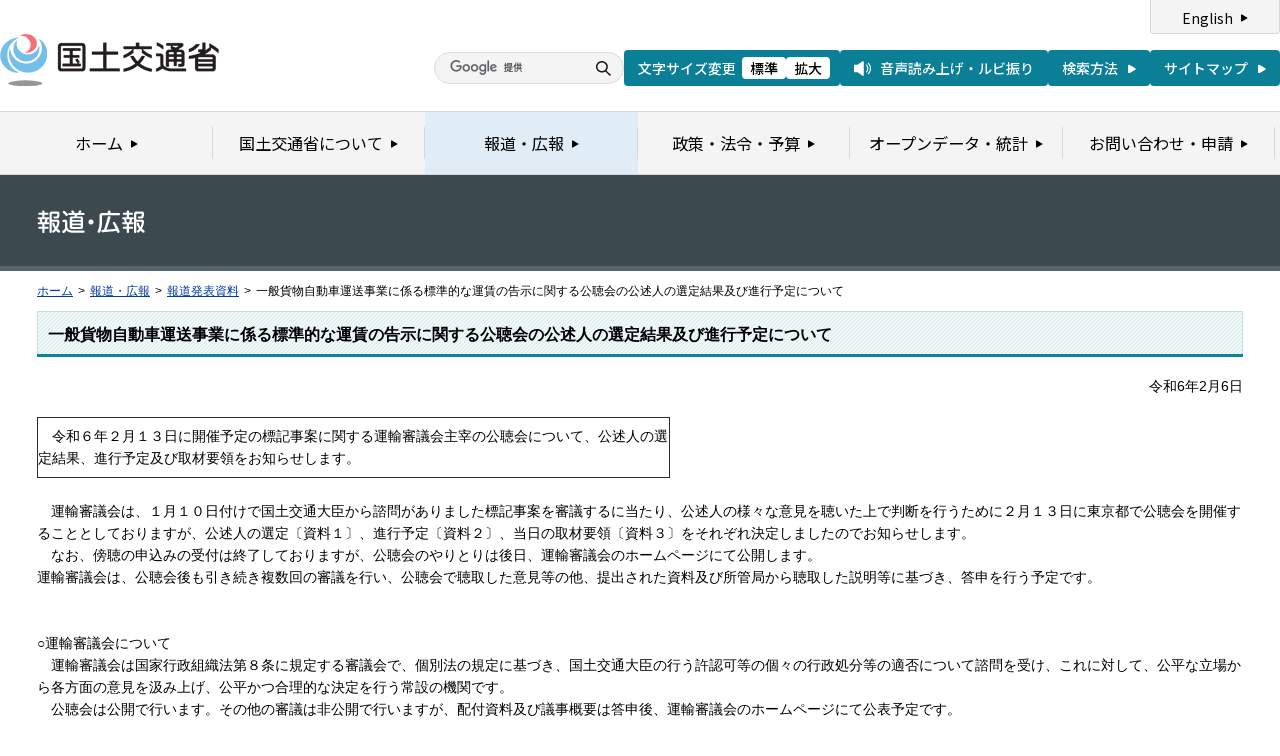

--- FILE ---
content_type: text/html
request_url: https://www.mlit.go.jp/report/press/unyu00_hh_000280.html
body_size: 3050
content:
<?xml version="1.0" encoding="UTF-8"?>
<!DOCTYPE html PUBLIC "-//W3C//DTD XHTML 1.0 Transitional//EN" "http://www.w3.org/TR/xhtml1/DTD/xhtml1-transitional.dtd">
<html xmlns="http://www.w3.org/1999/xhtml" xml:lang="ja" lang="ja" dir="ltr">
<head>
<meta http-equiv="Content-Type" content="text/html; charset=UTF-8" />
<meta http-equiv="Content-Style-Type" content="text/css" />
<meta http-equiv="Content-Script-Type" content="text/javascript" />
<title>報道発表資料：一般貨物自動車運送事業に係る標準的な運賃の告示に関する公聴会の公述人の選定結果及び進行予定について - 国土交通省</title>
<meta name="keywords" content="国土交通省,Ministry of Land, Infrastructure, Transport and Toursim" />
<meta name="description" content="国土交通省のウェブサイトです。政策、報道発表資料、統計情報、各種申請手続きに関する情報などを掲載しています。" />
<meta name="copyright" content="" />
<meta name="format-detection" content="telephone=no" />
<meta name="viewport" content="width=device-width, initial-scale=1.0" />
<meta property="og:type" content="government" />
<meta property="og:title" content="国土交通省｜報道資料｜一般貨物自動車運送事業に係る標準的な運賃の告示に関する公聴会の公述人の選定結果及び進行予定について" />
<meta property="og:image" content="/common/001391890.png" />
<meta property="og:url" content="https://www.mlit.go.jp/report/press/unyu00_hh_000280.html" />
<meta property="og:description" content="" />
<meta property="og:site_name" content="国土交通省" />
<meta name="twitter:card" content="summary" />
<meta name="twitter:site" content="@MLIT_JAPAN" />
<meta name="twitter:image" content="https://www.mlit.go.jp/common/001391890.png" />
<link rel="stylesheet" type="text/css" href="/com/17_cmn_layout.css" media="all and (min-width : 769px)" />
<link rel="stylesheet" type="text/css" href="/com/pc_layout.css" media="all and (min-width : 769px)" />
<link rel="stylesheet" type="text/css" href="/com/sp_layout.css" media="all and (max-width : 768px)" />
<link rel="stylesheet" type="text/css" href="/com/17_cmn_style.css" media="all" />
<link rel="stylesheet" type="text/css" href="/aly.css" media="all" />
<link rel="stylesheet" type="text/css" href="/com/17_press_style.css" media="all and (min-width : 769px)" />
<link rel="stylesheet" type="text/css" href="/com/pc_press_style.css" media="all and (min-width : 769px)" />
<link rel="stylesheet" type="text/css" href="/com/sp_press_style.css" media="all and (max-width : 768px)" />
<script type="text/javascript" src="/com/13_jquery.js"></script>
<script type="text/javascript" src="/com/17_header.js"></script>
<script type="text/javascript" src="/com/17_footer.js"></script>
<script type="text/javascript" src="/com/13_common.js"></script>
<script type="text/javascript" src="/com/13_flatheights.js"></script>
<script type="text/javascript" src="/com/13_bukyokuImageChange.js"></script>
<script type="text/javascript" src="/com/13_minmax.js"></script>
<script type="text/javascript" src="/com/sp_common.js"></script>
</head>
<body id="g03" class="lDef">
<!-- wrapper start --><div id="wrapper">


<!-- .pageTitle01 start --><div class="pageTitleList01">
<h1><img src="/common/000235852.gif" width="110" height="24" alt="報道・広報" /></h1>
<!-- .pageTitle01 end --></div>
<!-- #breadcrumb start --><div id="breadcrumb">
<ul>
<li class="home"><a href="/index_old.html">ホーム</a></li>
<li><span class="arrow">&gt;</span><a href="/report/index.html">報道・広報</a></li>
<li><span class="arrow">&gt;</span><a href="/report/press/index.html">報道発表資料</a></li>
<li><span class="arrow">&gt;</span>一般貨物自動車運送事業に係る標準的な運賃の告示に関する公聴会の公述人の選定結果及び進行予定について</li>
</ul>
<!-- #breadcrumb end --></div>

<!-- #contents start --><div id="contents" class="pressContents"> <!-- .section start --><div class="section">

<div class="titleType01">
<div class="titleInner">
<h2 class="title">一般貨物自動車運送事業に係る標準的な運賃の告示に関する公聴会の公述人の選定結果及び進行予定について</h2>
<!-- /titleInner --></div>
<!-- /titleType01 --></div>

<div class="clearfix">
<p class="date mb20">令和6年2月6日</p>
<p><table border="1" cellpadding="0" cellspacing="0">
	<tbody>
		<tr>
			<td style="width:631px;height:59px;">　令和６年２月１３日に開催予定の標記事案に関する運輸審議会主宰の公聴会について、公述人の選定結果、進行予定及び取材要領をお知らせします。</td>
		</tr>
	</tbody>
</table>
&nbsp;<br>
　運輸審議会は、１月１０日付けで国土交通大臣から諮問がありました標記事案を審議するに当たり、公述人の様々な意見を聴いた上で判断を行うために２月１３日に東京都で公聴会を開催することとしておりますが、公述人の選定〔資料１〕、進行予定〔資料２〕、当日の取材要領〔資料３〕をそれぞれ決定しましたのでお知らせします。<br>
　なお、傍聴の申込みの受付は終了しておりますが、公聴会のやりとりは後日、運輸審議会のホームページにて公開します。<br>
運輸審議会は、公聴会後も引き続き複数回の審議を行い、公聴会で聴取した意見等の他、提出された資料及び所管局から聴取した説明等に基づき、答申を行う予定です。<br>
&nbsp;<br>
&nbsp;<br>
○運輸審議会について<br>
　運輸審議会は国家行政組織法第８条に規定する審議会で、個別法の規定に基づき、国土交通大臣の行う許認可等の個々の行政処分等の適否について諮問を受け、これに対して、公平な立場から各方面の意見を汲み上げ、公平かつ合理的な決定を行う常設の機関です。<br>
　公聴会は公開で行います。その他の審議は非公開で行いますが、配付資料及び議事概要は答申後、運輸審議会のホームページにて公表予定です。</p>
<!-- /clearfix --></div>
<!-- .section start --></div>




<!-- .section start --><div class="section">
<div class="titleType07">
<div class="titleInner">
<h3 class="title">添付資料</h3>
<!-- /titleInner --></div>
<!-- /titleType07 --></div>
<p class="linkArrow01 mb10"><a href="/common/001721980.pdf">報道発表資料</a>（PDF形式）<img src="/common/000235506.gif" alt="PDF形式" class="fileIcon" /></p>
<p class="linkArrow01 mb10"><a href="/common/001721981.docx">別紙・取材登録用紙</a>（Word形式）<img src="/common/000235500.gif" alt="Word形式" class="fileIcon" /></p>
<!-- .section end --></div>



<!-- .section start --><div class="section">
<div class="contentsContactWrap01">
<h2 class="title">お問い合わせ先</h2>
<div class="contentsContact01">
<div class="contentsContactIn01">
<dl>
<dt class="inquiryName">運輸審議会における審議に関する問合せ先　総合政策局運輸審議会審理室　藤澤、堤</dt>
<dd>
TEL：（03）5253-8111
（内線なし）　直通 03-5253-8810</dd>
</dl>
<dl>
<dt class="inquiryName">標準的な運賃の告示に関する問合せ先　物流・自動車局貨物流通事業課　武藤、羽田野、横山</dt>
<dd>
TEL：（03）5253-8111
（内線41-333、41-323）　直通 03-5253-8575</dd>
</dl>
<!-- /contentsContactIn01 --></div>
<!-- /contentsContact01 --></div>
<!-- /contentsContactWrap01 --></div>
<!-- .section end --></div>


<!-- .section start --><div class="section">
<div class="adobeArticleWrap01">
<div class="adobeArticle01">
<div class="bnrArea">
<p class="bnr"><a href="http://www.adobe.com/jp/products/acrobat/readstep2.html" class="blank"><img src="/common/000235485.gif" width="110" height="31" alt="Get ADOBE READER" /></a></p>
<p><img src="/common/000235516.gif" width="83" height="28" alt="別ウィンドウで開きます" /></p>
<!-- /bnrArea --></div>
<div class="textArea">
<p>PDF形式のファイルをご覧いただくためには、Adobe Acrobat Readerが必要です。<br />
左のアイコンをクリックしてAdobe Acrobat Readerをダウンロードしてください（無償）。<br />
Acrobat Readerをダウンロードしても、PDFファイルが正常に表示されない場合は<a href="http://get.adobe.com/jp/reader/" target="_blank">こちら</a>をご覧ください。</p>
<!-- /textArea --></div>
<!-- /adobeArticle01 --></div>
<!-- /adobeArticleWrap01 --></div>
<!-- .section end --></div>


<div id="pageTopWrap">
<p class="pageTop"><a href="#wrapper"><img src="/common/000235489.gif" width="296" height="28" alt="ページの先頭に戻る" /></a></p>
<!-- /pageTopWrap --></div>

<!-- wrapper end --></div>



</body>
</html>

--- FILE ---
content_type: application/javascript
request_url: https://www.mlit.go.jp/com/13_minmax.js
body_size: 1537
content:
// minmax.js: make IE5+/Win support CSS min/max-width/height
// version 1.0, 08-Aug-2003
// written by Andrew Clover <and@doxdesk.com>, use freely

/*@cc_on
@if (@_win32 && @_jscript_version>4)

var minmax_elements;

minmax_props= new Array(
  new Array('min-width', 'minWidth'),
  new Array('max-width', 'maxWidth'),
  new Array('min-height','minHeight'),
  new Array('max-height','maxHeight')
);

// Binding. Called on all new elements. If <body>, initialise; check all
// elements for minmax properties

function minmax_bind(el) {
  var i, em, ms;
  var st= el.style, cs= el.currentStyle;

  if (minmax_elements==window.undefined) {
    // initialise when body element has turned up, but only on IE
    if (!document.body || !document.body.currentStyle) return;
    minmax_elements= new Array();
    window.attachEvent('onresize', minmax_delayout);
    // make font size listener
    em= document.createElement('div');
    em.setAttribute('id', 'minmax_em');
    em.style.position= 'absolute'; em.style.visibility= 'hidden';
    em.style.fontSize= 'xx-large'; em.style.height= '5em';
    em.style.top='-5em'; em.style.left= '0';
    if (em.style.setExpression) {
      try {
        em.style.setExpression('width', 'minmax_checkFont()');
        document.body.insertBefore(em, document.body.firstChild);
      }
      catch(err){}
    }
  }

  // transform hyphenated properties the browser has not caught to camelCase
  for (i= minmax_props.length; i-->0;)
    if (cs[minmax_props[i][0]])
      st[minmax_props[i][1]]= cs[minmax_props[i][0]];
  // add element with properties to list, store optimal size values
  for (i= minmax_props.length; i-->0;) {
    ms= cs[minmax_props[i][1]];
    if (ms && ms!='auto' && ms!='none' && ms!='0' && ms!='') {
      st.minmaxWidth= cs.width; st.minmaxHeight= cs.height;
      minmax_elements[minmax_elements.length]= el;
      // will need a layout later
      minmax_delayout();
      break;
  } }
}

// check for font size changes

var minmax_fontsize= 0;
function minmax_checkFont() {
  var fs= document.getElementById('minmax_em').offsetHeight;
  if (minmax_fontsize!=fs && minmax_fontsize!=0)
    minmax_delayout();
  minmax_fontsize= fs;
  return '5em';
}

// Layout. Called after window and font size-change. Go through elements we
// picked out earlier and set their size to the minimum, maximum and optimum,
// choosing whichever is appropriate

// Request re-layout at next available moment
var minmax_delaying= false;
function minmax_delayout() {
  if (minmax_delaying) return;
  minmax_delaying= true;
  window.setTimeout(minmax_layout, 0);
}

function minmax_stopdelaying() {
  minmax_delaying= false;
}

function minmax_layout() {
  window.setTimeout(minmax_stopdelaying, 100);
  var i, el, st, cs, optimal, inrange;
  for (i= minmax_elements.length; i-->0;) {
    el= minmax_elements[i]; st= el.style; cs= el.currentStyle;

    // horizontal size bounding
    st.width= st.minmaxWidth; optimal= el.offsetWidth;
    inrange= true;
    if (inrange && cs.minWidth && cs.minWidth!='0' && cs.minWidth!='auto' && cs.minWidth!='') {
      st.width= cs.minWidth;
      inrange= (el.offsetWidth<optimal);
    }
    if (inrange && cs.maxWidth && cs.maxWidth!='none' && cs.maxWidth!='auto' && cs.maxWidth!='') {
      st.width= cs.maxWidth;
      inrange= (el.offsetWidth>optimal);
    }
    if (inrange) st.width= st.minmaxWidth;

    // vertical size bounding
    st.height= st.minmaxHeight; optimal= el.offsetHeight;
    inrange= true;
    if (inrange && cs.minHeight && cs.minHeight!='0' && cs.minHeight!='auto' && cs.minHeight!='') {
      st.height= cs.minHeight;
      inrange= (el.offsetHeight<optimal);
    }
    if (inrange && cs.maxHeight && cs.maxHeight!='none' && cs.maxHeight!='auto' && cs.maxHeight!='') {
      st.height= cs.maxHeight;
      inrange= (el.offsetHeight>optimal);
    }
    if (inrange) st.height= st.minmaxHeight;
  }
}

// Scanning. Check document every so often until it has finished loading. Do
// nothing until <body> arrives, then call main init. Pass any new elements
// found on each scan to be bound   

var minmax_SCANDELAY= 500;

function minmax_scan() {
  var el;
  for (var i= 0; i<document.all.length; i++) {
    el= document.all[i];
    if (!el.minmax_bound) {
      el.minmax_bound= true;
      minmax_bind(el);
  } }
}

var minmax_scanner;
function minmax_stop() {
  window.clearInterval(minmax_scanner);
  minmax_scan();
}

minmax_scan();
minmax_scanner= window.setInterval(minmax_scan, minmax_SCANDELAY);
window.attachEvent('onload', minmax_stop);

@end @*/
